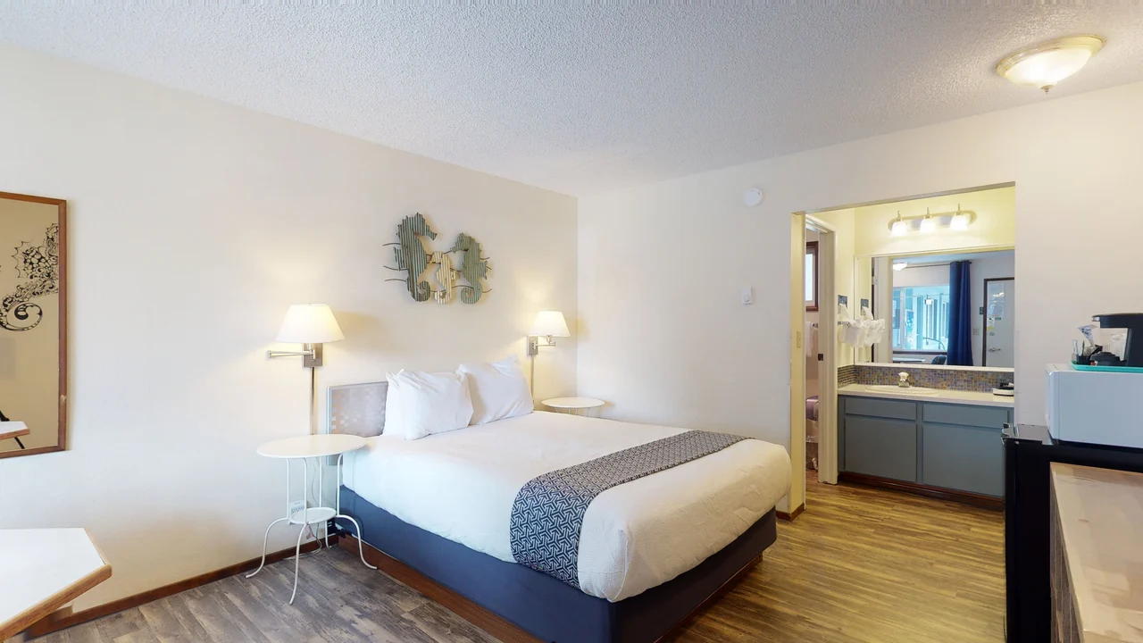

--- FILE ---
content_type: text/html; encoding=utf-8
request_url: https://my.matterport.com/show/?m=P2VSvWDURa3&lang=en&qs=1&play=1
body_size: 8488
content:
<!doctype html>
<html lang="en">
<head>
  <!-- Anonymous Graph Queries enabled -->




<base href="https://static.matterport.com/showcase/25.12.3_webgl-1537-g1a421de0cf/">
<meta charset="utf-8">

    <link rel="dns-prefetch" href="https://static.matterport.com/" >
    <link rel="preconnect"   href="https://static.matterport.com/">
    <link rel="preconnect"   href="https://static.matterport.com/" crossorigin>

    <link rel="dns-prefetch" href="https://cdn-2.matterport.com" >
    <link rel="preconnect"   href="https://cdn-2.matterport.com">
    <link rel="preconnect"   href="https://cdn-2.matterport.com" crossorigin>

    <link rel="dns-prefetch" href="https://events.matterport.com" >
    <link rel="preconnect"   href="https://events.matterport.com">
    <link rel="preconnect"   href="https://events.matterport.com" crossorigin>


    
        <title>109 Seahorse Reef - Matterport 3D Showcase</title>
        <meta name="robots" content="noindex" />
        <meta name="description" content="Matterport 3D Showcase. Bandon OR 97411.">
        <meta property="og:title" content="Explore 109 Seahorse Reef in 3D">
        <meta property="og:description" content="Matterport 3D Showcase.">
        <meta property="og:type" content="video">
        <meta property="og:url" content="https://my.matterport.com/show/?m=P2VSvWDURa3">
        <meta property="og:site_name" content="Matterport">
        <meta property="og:image" content="https://my.matterport.com/api/v2/player/models/P2VSvWDURa3/thumb/">
        <meta property="og:image:secure_url" content="https://my.matterport.com/api/v2/player/models/P2VSvWDURa3/thumb/">
        <meta property="og:image:type" content="image/jpeg">
        <meta property="og:image:width" content="2528">
        <meta property="og:image:height" content="1422">
        <meta name="twitter:card" content="photo" />
        <meta name="twitter:site" content="@matterport" />
        <meta name="twitter:title" content="Explore 109 Seahorse Reef in 3D" />
        <meta name="twitter:description" content="Matterport 3D Showcase." />
        <meta name="twitter:image" content="https://my.matterport.com/api/v2/player/models/P2VSvWDURa3/thumb/" />
        <meta name="twitter:image:width" content="2528">
        <meta name="twitter:image:height" content="1422">
        <meta name="twitter:url" content="https://my.matterport.com/show/?m=P2VSvWDURa3" />
        <link rel="alternate" type="application/json+oembed" href="https://my.matterport.com/api/v1/models/oembed/?url=https%3A%2F%2Fmy.matterport.com%2Fshow%2F%3Fm%3DP2VSvWDURa3" title="Explore 109 Seahorse Reef in 3D">
    
    <script charset="UTF-8">window.MP_SDK_METADATA = {"version":"25.12.3_webgl-1537-g1a421de0cf","manifest":"25.12.1-0-g9e453be"};</script>

<script charset="utf-8">
    function parseJSON(data) { return window.JSON && window.JSON.parse ? window.JSON.parse( data ) : {}; }
    window.MP_PREFETCHED_MODELDATA = parseJSON("{\"config\":{\"criteo_app_id\":\"122685\",\"roomnav_ab_1\":{\"ab\":[{\"weight\":1,\"value\":false}]},\"sdk_client_version\":\"https://static.matterport.com/showcase-sdk/client/3.1.71.14-0-gaf77add383/sdk-client.js\",\"raycast_lod\":{\"ab\":[{\"weight\":1,\"value\":true}]},\"webvr_version\":\"1.0.15-0-gfba76f126\",\"sdk_interface_version\":\"https://static.matterport.com/showcase-sdk/interface/3.1.71.14-0-gaf77add383/sdk-interface.js\",\"mixpanel_key\":\"e7c32ea17a8feb158ea06196732d5a3b\",\"discover_space_url\":\"https://discover.matterport.com/space/\",\"keen_project_id\":\"53a9baf536bca4213d000000\",\"analytics_mp_url\":\"https://events.matterport.com/api/v1/event\",\"subscriber_prompt_a_delay_ms\":14500,\"sdk_version\":\"https://static.matterport.com/showcase-sdk/client/3.1.71.14-0-gaf77add383/sdk-client.js\",\"embedly_key\":\"ff5c4bbe54de401b995ec6e7a80d43b3\",\"analytics_mp_key\":\"Rk5K64KYkKq9ZbcheBn4d\",\"analytics_provider\":\"mp\",\"texture_lod\":{\"ab\":[{\"weight\":1,\"value\":true}]},\"subscriber_prompt_a_popup\":{\"ab\":[{\"weight\":50,\"value\":true},{\"weight\":50,\"value\":false}]},\"segment_key\":\"2zKcyWDEalmttwNbPIYdeXDU9IIogDHu\",\"criteo_campaign_apartments_id\":\"125638\",\"subscriber_prompt_denylist\":[\"ea4141d5b45bcfce5ac984955a7df9f74b323182\",\"500ef59c0e9bd523a5e102d4b229b85df4c008c2\",\"55d9b1786668eb25ce174aa06d46535054046935\",\"44a68fb615814e263894da681018ed5687527b75\",\"750514616c13561e878f04cd38cedc4bd3028f60\",\"633e98d1f7cf36879e21d642068af2196d67a229\",\"2566065b5d698efd82a16854185501ee2ea8eae6\"],\"apollo_apq\":true,\"branch_key\":\"key_live_ohzdPvOL78KXqH74hhpProefwuevY7Je\",\"google_maps_key\":\"AIzaSyB-rx4zIlMSNkmzw_LmWKOJkWzbEujH060\",\"keen_write_key\":\"[base64]\",\"plugin\":{\"baseUrl\":\"https://static.matterport.com/showcase-sdk/plugins/published/\",\"manifestUrl\":\"https://static.matterport.com/showcase-sdk/plugins/published/manifest.json\",\"applicationKey\":\"h2f9mazn377g554gxkkay5aqd\"},\"pbf\":{\"ab\":[{\"weight\":1,\"value\":true}]},\"maas\":1,\"account_register_url\":\"https://buy.matterport.com/free-account-register\",\"criteo_campaign_homes_id\":\"122685\",\"sdk\":{\"test\":\"24.12.3_webgl-944-ge03b07c22c\",\"sandbox\":\"https://api.matterport.com/sdk/sandbox/sandbox.html\",\"client\":\"https://api.matterport.com/sdk/client/sdk-client.js\",\"interface\":\"https://api.matterport.com/sdk/interface/sdk-interface.js\"},\"authn_login_url\":\"https://authn.matterport.com\",\"autotours_importer_version\":\"prompt:b5a53fe2c4066c31920f0386af99980ba472562a;v:1\",\"mds\":1,\"improved_octree\":{\"ab\":[{\"weight\":1.0,\"value\":true}]},\"subscriber_prompt_b_banner\":{\"ab\":[{\"weight\":50,\"value\":true},{\"weight\":50,\"value\":false}]},\"merge_geometry\":{\"ab\":[{\"weight\":1.0,\"value\":true}]}},\"model\":{\"has_public_access_password\":false},\"queries\":{\"GetModelPrefetch\":{\"data\":{\"model\":{\"id\":\"P2VSvWDURa3\",\"rootModelId\":\"P2VSvWDURa3\",\"state\":\"active\",\"assets\":{\"meshes\":[{\"id\":\"meshes/h7biy6c10th71n0dd6md0di0c\",\"status\":\"available\",\"filename\":\"277cb9b718b1404398fda8a69a1b7d54.dam\",\"format\":\"dam\",\"resolution\":\"500k\",\"url\":\"https://cdn-2.matterport.com/models/b833d46c16a24a1c8820430c9faa6f77/assets/277cb9b718b1404398fda8a69a1b7d54.dam?t\u003D2-5720327a4dbb2570f9647dcfb0bcf7738beb3bbd-1767357157-1\",\"validUntil\":\"2026-01-02T12:32:37Z\",\"model\":{\"id\":\"P2VSvWDURa3\"},\"layer\":{\"id\":\"aaaaaaaaaaaaaaaaaaaaaaaaa\"}},{\"id\":\"meshes/du5s17s95c85tg94sg543t5da\",\"status\":\"available\",\"filename\":\"277cb9b718b1404398fda8a69a1b7d54_50k.dam\",\"format\":\"dam\",\"resolution\":\"50k\",\"url\":\"https://cdn-2.matterport.com/models/b833d46c16a24a1c8820430c9faa6f77/assets/277cb9b718b1404398fda8a69a1b7d54_50k.dam?t\u003D2-37db08f8780be6d6e5623f335920e089bf29aaee-1767357157-1\",\"validUntil\":\"2026-01-02T12:32:37Z\",\"model\":{\"id\":\"P2VSvWDURa3\"},\"layer\":{\"id\":\"aaaaaaaaaaaaaaaaaaaaaaaaa\"}}],\"textures\":[{\"id\":\"50k-high\",\"status\":\"available\",\"format\":\"jpg\",\"resolution\":\"50k\",\"quality\":\"high\",\"urlTemplate\":\"https://cdn-2.matterport.com/models/b833d46c16a24a1c8820430c9faa6f77/assets/~/277cb9b718b1404398fda8a69a1b7d54_50k_texture_jpg_high/277cb9b718b1404398fda8a69a1b7d54_50k_\u003Ctexture\u003E.jpg?t\u003D2-e6c634802cdd14e20243659c6e01100d31b72f53-1767357157-0\u0026k\u003Dmodels%2Fb833d46c16a24a1c8820430c9faa6f77%2Fassets\",\"validUntil\":\"2026-01-02T12:32:37Z\",\"model\":{\"id\":\"P2VSvWDURa3\"},\"layer\":{\"id\":\"aaaaaaaaaaaaaaaaaaaaaaaaa\"}},{\"id\":\"50k-low\",\"status\":\"available\",\"format\":\"jpg\",\"resolution\":\"50k\",\"quality\":\"low\",\"urlTemplate\":\"https://cdn-2.matterport.com/models/b833d46c16a24a1c8820430c9faa6f77/assets/~/277cb9b718b1404398fda8a69a1b7d54_50k_texture_jpg_low/277cb9b718b1404398fda8a69a1b7d54_50k_\u003Ctexture\u003E.jpg?t\u003D2-e6c634802cdd14e20243659c6e01100d31b72f53-1767357157-0\u0026k\u003Dmodels%2Fb833d46c16a24a1c8820430c9faa6f77%2Fassets\",\"validUntil\":\"2026-01-02T12:32:37Z\",\"model\":{\"id\":\"P2VSvWDURa3\"},\"layer\":{\"id\":\"aaaaaaaaaaaaaaaaaaaaaaaaa\"}}],\"tilesets\":[]},\"lod\":{\"options\":[\"lod2\"]},\"overlayLayers\":[],\"defurnishViews\":[],\"locations\":[{\"id\":\"ei1yx7sfz6f5zrnb2c85bx3nc\",\"layer\":{\"id\":\"aaaaaaaaaaaaaaaaaaaaaaaaa\"},\"model\":{\"id\":\"P2VSvWDURa3\"},\"index\":3,\"floor\":{\"id\":\"tsmq1wak12rhgn0mawksxcwcd\",\"meshId\":0},\"room\":{\"id\":\"613htqkzf66zz7hf7n8kzszed\",\"meshId\":2},\"neighbors\":[\"1qc4tgwzph4nmifthym5mcx3a\",\"87qn39adwtqrft30a7st2hg7d\",\"au44m58esd2qei47hx5kkfw2d\",\"e3gq0yfymqi3fwh931pbgm54c\"],\"tags\":[\"showcase\"],\"position\":{\"x\":-3.2779181003570557,\"y\":-0.6428552269935608,\"z\":1.1699923925334588E-4},\"pano\":{\"id\":\"ei1yx7sfz6f5zrnb2c85bx3nc\",\"sweepUuid\":\"d97952bfb3a54d04a5e661df8580add5\",\"label\":\"3\",\"placement\":\"auto\",\"source\":\"vision\",\"position\":{\"x\":-3.2779181003570557,\"y\":-0.6428552269935608,\"z\":1.2794151306152344},\"rotation\":{\"x\":0.002860161941498518,\"y\":-0.0029564390424638987,\"z\":0.9998375177383423,\"w\":0.017552511766552925},\"resolutions\":[\"2k\",\"high\",\"low\",\"4k\"],\"skyboxes\":[{\"resolution\":\"2k\",\"status\":\"available\",\"urlTemplate\":\"https://cdn-2.matterport.com/models/b833d46c16a24a1c8820430c9faa6f77/assets/pan/2k/~/d97952bfb3a54d04a5e661df8580add5_skybox\u003Cface\u003E.jpg?t\u003D2-21ba4d526b01c0be1fc47baf13bf5956b0a5d9e8-1767357157-1\u0026k\u003Dmodels%2Fb833d46c16a24a1c8820430c9faa6f77%2Fassets%2Fpan%2F2k\",\"tileResolution\":\"512\",\"tileCount\":4,\"tileUrlTemplate\":\"https://cdn-2.matterport.com/models/b833d46c16a24a1c8820430c9faa6f77/assets/~/tiles/d97952bfb3a54d04a5e661df8580add5/2k_face\u003Cface\u003E_\u003Cx\u003E_\u003Cy\u003E.jpg?t\u003D2-e6c634802cdd14e20243659c6e01100d31b72f53-1767357157-0\u0026k\u003Dmodels%2Fb833d46c16a24a1c8820430c9faa6f77%2Fassets\",\"validUntil\":\"2026-01-02T12:32:37Z\"},{\"resolution\":\"high\",\"status\":\"available\",\"urlTemplate\":\"https://cdn-2.matterport.com/models/b833d46c16a24a1c8820430c9faa6f77/assets/pan/high/~/d97952bfb3a54d04a5e661df8580add5_skybox\u003Cface\u003E.jpg?t\u003D2-00463e729bedf25e18fe5b018e3d73f18f6ac1a3-1767357157-1\u0026k\u003Dmodels%2Fb833d46c16a24a1c8820430c9faa6f77%2Fassets%2Fpan%2Fhigh\",\"tileResolution\":\"512\",\"tileCount\":2,\"tileUrlTemplate\":\"https://cdn-2.matterport.com/models/b833d46c16a24a1c8820430c9faa6f77/assets/~/tiles/d97952bfb3a54d04a5e661df8580add5/1k_face\u003Cface\u003E_\u003Cx\u003E_\u003Cy\u003E.jpg?t\u003D2-e6c634802cdd14e20243659c6e01100d31b72f53-1767357157-0\u0026k\u003Dmodels%2Fb833d46c16a24a1c8820430c9faa6f77%2Fassets\",\"validUntil\":\"2026-01-02T12:32:37Z\"},{\"resolution\":\"low\",\"status\":\"available\",\"urlTemplate\":\"https://cdn-2.matterport.com/models/b833d46c16a24a1c8820430c9faa6f77/assets/pan/low/~/d97952bfb3a54d04a5e661df8580add5_skybox\u003Cface\u003E.jpg?t\u003D2-f8755ab01637dfe336038efc17d95c10747c7bbc-1767357157-1\u0026k\u003Dmodels%2Fb833d46c16a24a1c8820430c9faa6f77%2Fassets%2Fpan%2Flow\",\"tileResolution\":\"512\",\"tileCount\":1,\"tileUrlTemplate\":\"https://cdn-2.matterport.com/models/b833d46c16a24a1c8820430c9faa6f77/assets/~/tiles/d97952bfb3a54d04a5e661df8580add5/512_face\u003Cface\u003E_\u003Cx\u003E_\u003Cy\u003E.jpg?t\u003D2-e6c634802cdd14e20243659c6e01100d31b72f53-1767357157-0\u0026k\u003Dmodels%2Fb833d46c16a24a1c8820430c9faa6f77%2Fassets\",\"validUntil\":\"2026-01-02T12:32:37Z\"},{\"resolution\":\"4k\",\"status\":\"locked\",\"tileResolution\":\"512\",\"tileCount\":8,\"tileUrlTemplate\":\"https://cdn-2.matterport.com/models/b833d46c16a24a1c8820430c9faa6f77/assets/~/tiles/d97952bfb3a54d04a5e661df8580add5/4k_face\u003Cface\u003E_\u003Cx\u003E_\u003Cy\u003E.jpg?t\u003D2-e6c634802cdd14e20243659c6e01100d31b72f53-1767357157-0\u0026k\u003Dmodels%2Fb833d46c16a24a1c8820430c9faa6f77%2Fassets\",\"validUntil\":\"2026-01-02T12:32:37Z\"}]}},{\"id\":\"au44m58esd2qei47hx5kkfw2d\",\"layer\":{\"id\":\"aaaaaaaaaaaaaaaaaaaaaaaaa\"},\"model\":{\"id\":\"P2VSvWDURa3\"},\"index\":2,\"floor\":{\"id\":\"tsmq1wak12rhgn0mawksxcwcd\",\"meshId\":0},\"room\":{\"id\":\"613htqkzf66zz7hf7n8kzszed\",\"meshId\":2},\"neighbors\":[\"1qc4tgwzph4nmifthym5mcx3a\",\"87qn39adwtqrft30a7st2hg7d\",\"ei1yx7sfz6f5zrnb2c85bx3nc\",\"e3gq0yfymqi3fwh931pbgm54c\"],\"tags\":[\"showcase\"],\"position\":{\"x\":-0.3974640667438507,\"y\":-2.715909719467163,\"z\":0.0018837059615179896},\"pano\":{\"id\":\"au44m58esd2qei47hx5kkfw2d\",\"sweepUuid\":\"6e06f27b6ad64a20bc48a94ee67ee904\",\"label\":\"2\",\"placement\":\"auto\",\"source\":\"vision\",\"position\":{\"x\":-0.3974640667438507,\"y\":-2.715909719467163,\"z\":1.284382939338684},\"rotation\":{\"x\":0.00817226804792881,\"y\":0.0011175553081557155,\"z\":0.9495058059692383,\"w\":0.31364110112190247},\"resolutions\":[\"2k\",\"high\",\"low\",\"4k\"],\"skyboxes\":[{\"resolution\":\"2k\",\"status\":\"available\",\"urlTemplate\":\"https://cdn-2.matterport.com/models/b833d46c16a24a1c8820430c9faa6f77/assets/pan/2k/~/6e06f27b6ad64a20bc48a94ee67ee904_skybox\u003Cface\u003E.jpg?t\u003D2-21ba4d526b01c0be1fc47baf13bf5956b0a5d9e8-1767357157-1\u0026k\u003Dmodels%2Fb833d46c16a24a1c8820430c9faa6f77%2Fassets%2Fpan%2F2k\",\"tileResolution\":\"512\",\"tileCount\":4,\"tileUrlTemplate\":\"https://cdn-2.matterport.com/models/b833d46c16a24a1c8820430c9faa6f77/assets/~/tiles/6e06f27b6ad64a20bc48a94ee67ee904/2k_face\u003Cface\u003E_\u003Cx\u003E_\u003Cy\u003E.jpg?t\u003D2-e6c634802cdd14e20243659c6e01100d31b72f53-1767357157-0\u0026k\u003Dmodels%2Fb833d46c16a24a1c8820430c9faa6f77%2Fassets\",\"validUntil\":\"2026-01-02T12:32:37Z\"},{\"resolution\":\"high\",\"status\":\"available\",\"urlTemplate\":\"https://cdn-2.matterport.com/models/b833d46c16a24a1c8820430c9faa6f77/assets/pan/high/~/6e06f27b6ad64a20bc48a94ee67ee904_skybox\u003Cface\u003E.jpg?t\u003D2-00463e729bedf25e18fe5b018e3d73f18f6ac1a3-1767357157-1\u0026k\u003Dmodels%2Fb833d46c16a24a1c8820430c9faa6f77%2Fassets%2Fpan%2Fhigh\",\"tileResolution\":\"512\",\"tileCount\":2,\"tileUrlTemplate\":\"https://cdn-2.matterport.com/models/b833d46c16a24a1c8820430c9faa6f77/assets/~/tiles/6e06f27b6ad64a20bc48a94ee67ee904/1k_face\u003Cface\u003E_\u003Cx\u003E_\u003Cy\u003E.jpg?t\u003D2-e6c634802cdd14e20243659c6e01100d31b72f53-1767357157-0\u0026k\u003Dmodels%2Fb833d46c16a24a1c8820430c9faa6f77%2Fassets\",\"validUntil\":\"2026-01-02T12:32:37Z\"},{\"resolution\":\"low\",\"status\":\"available\",\"urlTemplate\":\"https://cdn-2.matterport.com/models/b833d46c16a24a1c8820430c9faa6f77/assets/pan/low/~/6e06f27b6ad64a20bc48a94ee67ee904_skybox\u003Cface\u003E.jpg?t\u003D2-f8755ab01637dfe336038efc17d95c10747c7bbc-1767357157-1\u0026k\u003Dmodels%2Fb833d46c16a24a1c8820430c9faa6f77%2Fassets%2Fpan%2Flow\",\"tileResolution\":\"512\",\"tileCount\":1,\"tileUrlTemplate\":\"https://cdn-2.matterport.com/models/b833d46c16a24a1c8820430c9faa6f77/assets/~/tiles/6e06f27b6ad64a20bc48a94ee67ee904/512_face\u003Cface\u003E_\u003Cx\u003E_\u003Cy\u003E.jpg?t\u003D2-e6c634802cdd14e20243659c6e01100d31b72f53-1767357157-0\u0026k\u003Dmodels%2Fb833d46c16a24a1c8820430c9faa6f77%2Fassets\",\"validUntil\":\"2026-01-02T12:32:37Z\"},{\"resolution\":\"4k\",\"status\":\"locked\",\"tileResolution\":\"512\",\"tileCount\":8,\"tileUrlTemplate\":\"https://cdn-2.matterport.com/models/b833d46c16a24a1c8820430c9faa6f77/assets/~/tiles/6e06f27b6ad64a20bc48a94ee67ee904/4k_face\u003Cface\u003E_\u003Cx\u003E_\u003Cy\u003E.jpg?t\u003D2-e6c634802cdd14e20243659c6e01100d31b72f53-1767357157-0\u0026k\u003Dmodels%2Fb833d46c16a24a1c8820430c9faa6f77%2Fassets\",\"validUntil\":\"2026-01-02T12:32:37Z\"}]}},{\"id\":\"e3gq0yfymqi3fwh931pbgm54c\",\"layer\":{\"id\":\"aaaaaaaaaaaaaaaaaaaaaaaaa\"},\"model\":{\"id\":\"P2VSvWDURa3\"},\"index\":4,\"floor\":{\"id\":\"tsmq1wak12rhgn0mawksxcwcd\",\"meshId\":0},\"room\":{\"id\":\"cdz3fkt38kae7tapstpt0eaeb\",\"meshId\":3},\"neighbors\":[\"1qc4tgwzph4nmifthym5mcx3a\",\"87qn39adwtqrft30a7st2hg7d\",\"au44m58esd2qei47hx5kkfw2d\",\"ei1yx7sfz6f5zrnb2c85bx3nc\",\"wgzgyy3dytq56u7ru4uiqd3tc\"],\"tags\":[\"vr\",\"showcase\"],\"position\":{\"x\":-4.313862323760986,\"y\":-0.6754505038261414,\"z\":-0.004252901300787926},\"pano\":{\"id\":\"e3gq0yfymqi3fwh931pbgm54c\",\"sweepUuid\":\"ca1aaa1696694b24ad6d460b2f9f9e45\",\"label\":\"4\",\"placement\":\"auto\",\"source\":\"vision\",\"position\":{\"x\":-4.313862323760986,\"y\":-0.6754505038261414,\"z\":1.2785146236419678},\"rotation\":{\"x\":0.0040138522163033485,\"y\":5.981903523206711E-4,\"z\":0.9977411031723022,\"w\":0.06705431640148163},\"resolutions\":[\"2k\",\"high\",\"low\",\"4k\"],\"skyboxes\":[{\"resolution\":\"2k\",\"status\":\"available\",\"urlTemplate\":\"https://cdn-2.matterport.com/models/b833d46c16a24a1c8820430c9faa6f77/assets/pan/2k/~/ca1aaa1696694b24ad6d460b2f9f9e45_skybox\u003Cface\u003E.jpg?t\u003D2-21ba4d526b01c0be1fc47baf13bf5956b0a5d9e8-1767357157-1\u0026k\u003Dmodels%2Fb833d46c16a24a1c8820430c9faa6f77%2Fassets%2Fpan%2F2k\",\"tileResolution\":\"512\",\"tileCount\":4,\"tileUrlTemplate\":\"https://cdn-2.matterport.com/models/b833d46c16a24a1c8820430c9faa6f77/assets/~/tiles/ca1aaa1696694b24ad6d460b2f9f9e45/2k_face\u003Cface\u003E_\u003Cx\u003E_\u003Cy\u003E.jpg?t\u003D2-e6c634802cdd14e20243659c6e01100d31b72f53-1767357157-0\u0026k\u003Dmodels%2Fb833d46c16a24a1c8820430c9faa6f77%2Fassets\",\"validUntil\":\"2026-01-02T12:32:37Z\"},{\"resolution\":\"high\",\"status\":\"available\",\"urlTemplate\":\"https://cdn-2.matterport.com/models/b833d46c16a24a1c8820430c9faa6f77/assets/pan/high/~/ca1aaa1696694b24ad6d460b2f9f9e45_skybox\u003Cface\u003E.jpg?t\u003D2-00463e729bedf25e18fe5b018e3d73f18f6ac1a3-1767357157-1\u0026k\u003Dmodels%2Fb833d46c16a24a1c8820430c9faa6f77%2Fassets%2Fpan%2Fhigh\",\"tileResolution\":\"512\",\"tileCount\":2,\"tileUrlTemplate\":\"https://cdn-2.matterport.com/models/b833d46c16a24a1c8820430c9faa6f77/assets/~/tiles/ca1aaa1696694b24ad6d460b2f9f9e45/1k_face\u003Cface\u003E_\u003Cx\u003E_\u003Cy\u003E.jpg?t\u003D2-e6c634802cdd14e20243659c6e01100d31b72f53-1767357157-0\u0026k\u003Dmodels%2Fb833d46c16a24a1c8820430c9faa6f77%2Fassets\",\"validUntil\":\"2026-01-02T12:32:37Z\"},{\"resolution\":\"low\",\"status\":\"available\",\"urlTemplate\":\"https://cdn-2.matterport.com/models/b833d46c16a24a1c8820430c9faa6f77/assets/pan/low/~/ca1aaa1696694b24ad6d460b2f9f9e45_skybox\u003Cface\u003E.jpg?t\u003D2-f8755ab01637dfe336038efc17d95c10747c7bbc-1767357157-1\u0026k\u003Dmodels%2Fb833d46c16a24a1c8820430c9faa6f77%2Fassets%2Fpan%2Flow\",\"tileResolution\":\"512\",\"tileCount\":1,\"tileUrlTemplate\":\"https://cdn-2.matterport.com/models/b833d46c16a24a1c8820430c9faa6f77/assets/~/tiles/ca1aaa1696694b24ad6d460b2f9f9e45/512_face\u003Cface\u003E_\u003Cx\u003E_\u003Cy\u003E.jpg?t\u003D2-e6c634802cdd14e20243659c6e01100d31b72f53-1767357157-0\u0026k\u003Dmodels%2Fb833d46c16a24a1c8820430c9faa6f77%2Fassets\",\"validUntil\":\"2026-01-02T12:32:37Z\"},{\"resolution\":\"4k\",\"status\":\"locked\",\"tileResolution\":\"512\",\"tileCount\":8,\"tileUrlTemplate\":\"https://cdn-2.matterport.com/models/b833d46c16a24a1c8820430c9faa6f77/assets/~/tiles/ca1aaa1696694b24ad6d460b2f9f9e45/4k_face\u003Cface\u003E_\u003Cx\u003E_\u003Cy\u003E.jpg?t\u003D2-e6c634802cdd14e20243659c6e01100d31b72f53-1767357157-0\u0026k\u003Dmodels%2Fb833d46c16a24a1c8820430c9faa6f77%2Fassets\",\"validUntil\":\"2026-01-02T12:32:37Z\"}]}},{\"id\":\"1qc4tgwzph4nmifthym5mcx3a\",\"layer\":{\"id\":\"aaaaaaaaaaaaaaaaaaaaaaaaa\"},\"model\":{\"id\":\"P2VSvWDURa3\"},\"index\":0,\"floor\":{\"id\":\"tsmq1wak12rhgn0mawksxcwcd\",\"meshId\":0},\"room\":{\"id\":\"613htqkzf66zz7hf7n8kzszed\",\"meshId\":2},\"neighbors\":[\"87qn39adwtqrft30a7st2hg7d\",\"au44m58esd2qei47hx5kkfw2d\",\"ei1yx7sfz6f5zrnb2c85bx3nc\",\"e3gq0yfymqi3fwh931pbgm54c\"],\"tags\":[\"showcase\"],\"position\":{\"x\":-0.024191150441765785,\"y\":-0.0026908309664577246,\"z\":-0.003656872548162937},\"pano\":{\"id\":\"1qc4tgwzph4nmifthym5mcx3a\",\"sweepUuid\":\"5e8ecac8d0d049b78ccc4adaa878150a\",\"label\":\"0\",\"placement\":\"auto\",\"source\":\"vision\",\"position\":{\"x\":-0.024191150441765785,\"y\":-0.0026908309664577246,\"z\":1.283353328704834},\"rotation\":{\"x\":0.004645408131182194,\"y\":6.179119227454066E-4,\"z\":0.9114217162132263,\"w\":-0.4114469587802887},\"resolutions\":[\"2k\",\"high\",\"low\",\"4k\"],\"skyboxes\":[{\"resolution\":\"2k\",\"status\":\"available\",\"urlTemplate\":\"https://cdn-2.matterport.com/models/b833d46c16a24a1c8820430c9faa6f77/assets/pan/2k/~/5e8ecac8d0d049b78ccc4adaa878150a_skybox\u003Cface\u003E.jpg?t\u003D2-21ba4d526b01c0be1fc47baf13bf5956b0a5d9e8-1767357157-1\u0026k\u003Dmodels%2Fb833d46c16a24a1c8820430c9faa6f77%2Fassets%2Fpan%2F2k\",\"tileResolution\":\"512\",\"tileCount\":4,\"tileUrlTemplate\":\"https://cdn-2.matterport.com/models/b833d46c16a24a1c8820430c9faa6f77/assets/~/tiles/5e8ecac8d0d049b78ccc4adaa878150a/2k_face\u003Cface\u003E_\u003Cx\u003E_\u003Cy\u003E.jpg?t\u003D2-e6c634802cdd14e20243659c6e01100d31b72f53-1767357157-0\u0026k\u003Dmodels%2Fb833d46c16a24a1c8820430c9faa6f77%2Fassets\",\"validUntil\":\"2026-01-02T12:32:37Z\"},{\"resolution\":\"high\",\"status\":\"available\",\"urlTemplate\":\"https://cdn-2.matterport.com/models/b833d46c16a24a1c8820430c9faa6f77/assets/pan/high/~/5e8ecac8d0d049b78ccc4adaa878150a_skybox\u003Cface\u003E.jpg?t\u003D2-00463e729bedf25e18fe5b018e3d73f18f6ac1a3-1767357157-1\u0026k\u003Dmodels%2Fb833d46c16a24a1c8820430c9faa6f77%2Fassets%2Fpan%2Fhigh\",\"tileResolution\":\"512\",\"tileCount\":2,\"tileUrlTemplate\":\"https://cdn-2.matterport.com/models/b833d46c16a24a1c8820430c9faa6f77/assets/~/tiles/5e8ecac8d0d049b78ccc4adaa878150a/1k_face\u003Cface\u003E_\u003Cx\u003E_\u003Cy\u003E.jpg?t\u003D2-e6c634802cdd14e20243659c6e01100d31b72f53-1767357157-0\u0026k\u003Dmodels%2Fb833d46c16a24a1c8820430c9faa6f77%2Fassets\",\"validUntil\":\"2026-01-02T12:32:37Z\"},{\"resolution\":\"low\",\"status\":\"available\",\"urlTemplate\":\"https://cdn-2.matterport.com/models/b833d46c16a24a1c8820430c9faa6f77/assets/pan/low/~/5e8ecac8d0d049b78ccc4adaa878150a_skybox\u003Cface\u003E.jpg?t\u003D2-f8755ab01637dfe336038efc17d95c10747c7bbc-1767357157-1\u0026k\u003Dmodels%2Fb833d46c16a24a1c8820430c9faa6f77%2Fassets%2Fpan%2Flow\",\"tileResolution\":\"512\",\"tileCount\":1,\"tileUrlTemplate\":\"https://cdn-2.matterport.com/models/b833d46c16a24a1c8820430c9faa6f77/assets/~/tiles/5e8ecac8d0d049b78ccc4adaa878150a/512_face\u003Cface\u003E_\u003Cx\u003E_\u003Cy\u003E.jpg?t\u003D2-e6c634802cdd14e20243659c6e01100d31b72f53-1767357157-0\u0026k\u003Dmodels%2Fb833d46c16a24a1c8820430c9faa6f77%2Fassets\",\"validUntil\":\"2026-01-02T12:32:37Z\"},{\"resolution\":\"4k\",\"status\":\"locked\",\"tileResolution\":\"512\",\"tileCount\":8,\"tileUrlTemplate\":\"https://cdn-2.matterport.com/models/b833d46c16a24a1c8820430c9faa6f77/assets/~/tiles/5e8ecac8d0d049b78ccc4adaa878150a/4k_face\u003Cface\u003E_\u003Cx\u003E_\u003Cy\u003E.jpg?t\u003D2-e6c634802cdd14e20243659c6e01100d31b72f53-1767357157-0\u0026k\u003Dmodels%2Fb833d46c16a24a1c8820430c9faa6f77%2Fassets\",\"validUntil\":\"2026-01-02T12:32:37Z\"}]}},{\"id\":\"87qn39adwtqrft30a7st2hg7d\",\"layer\":{\"id\":\"aaaaaaaaaaaaaaaaaaaaaaaaa\"},\"model\":{\"id\":\"P2VSvWDURa3\"},\"index\":1,\"floor\":{\"id\":\"tsmq1wak12rhgn0mawksxcwcd\",\"meshId\":0},\"room\":{\"id\":\"613htqkzf66zz7hf7n8kzszed\",\"meshId\":2},\"neighbors\":[\"1qc4tgwzph4nmifthym5mcx3a\",\"au44m58esd2qei47hx5kkfw2d\",\"ei1yx7sfz6f5zrnb2c85bx3nc\",\"e3gq0yfymqi3fwh931pbgm54c\"],\"tags\":[\"vr\",\"showcase\"],\"position\":{\"x\":-0.7407307624816895,\"y\":-1.604820966720581,\"z\":6.089114467613399E-4},\"pano\":{\"id\":\"87qn39adwtqrft30a7st2hg7d\",\"sweepUuid\":\"73612183f95b47bebe98f883fa0b6605\",\"label\":\"1\",\"placement\":\"auto\",\"source\":\"vision\",\"position\":{\"x\":-0.7407307624816895,\"y\":-1.604820966720581,\"z\":1.2823244333267212},\"rotation\":{\"x\":0.008712383918464184,\"y\":0.0036761905066668987,\"z\":0.9997504949569702,\"w\":-0.020239505916833878},\"resolutions\":[\"2k\",\"high\",\"low\",\"4k\"],\"skyboxes\":[{\"resolution\":\"2k\",\"status\":\"available\",\"urlTemplate\":\"https://cdn-2.matterport.com/models/b833d46c16a24a1c8820430c9faa6f77/assets/pan/2k/~/73612183f95b47bebe98f883fa0b6605_skybox\u003Cface\u003E.jpg?t\u003D2-21ba4d526b01c0be1fc47baf13bf5956b0a5d9e8-1767357157-1\u0026k\u003Dmodels%2Fb833d46c16a24a1c8820430c9faa6f77%2Fassets%2Fpan%2F2k\",\"tileResolution\":\"512\",\"tileCount\":4,\"tileUrlTemplate\":\"https://cdn-2.matterport.com/models/b833d46c16a24a1c8820430c9faa6f77/assets/~/tiles/73612183f95b47bebe98f883fa0b6605/2k_face\u003Cface\u003E_\u003Cx\u003E_\u003Cy\u003E.jpg?t\u003D2-e6c634802cdd14e20243659c6e01100d31b72f53-1767357157-0\u0026k\u003Dmodels%2Fb833d46c16a24a1c8820430c9faa6f77%2Fassets\",\"validUntil\":\"2026-01-02T12:32:37Z\"},{\"resolution\":\"high\",\"status\":\"available\",\"urlTemplate\":\"https://cdn-2.matterport.com/models/b833d46c16a24a1c8820430c9faa6f77/assets/pan/high/~/73612183f95b47bebe98f883fa0b6605_skybox\u003Cface\u003E.jpg?t\u003D2-00463e729bedf25e18fe5b018e3d73f18f6ac1a3-1767357157-1\u0026k\u003Dmodels%2Fb833d46c16a24a1c8820430c9faa6f77%2Fassets%2Fpan%2Fhigh\",\"tileResolution\":\"512\",\"tileCount\":2,\"tileUrlTemplate\":\"https://cdn-2.matterport.com/models/b833d46c16a24a1c8820430c9faa6f77/assets/~/tiles/73612183f95b47bebe98f883fa0b6605/1k_face\u003Cface\u003E_\u003Cx\u003E_\u003Cy\u003E.jpg?t\u003D2-e6c634802cdd14e20243659c6e01100d31b72f53-1767357157-0\u0026k\u003Dmodels%2Fb833d46c16a24a1c8820430c9faa6f77%2Fassets\",\"validUntil\":\"2026-01-02T12:32:37Z\"},{\"resolution\":\"low\",\"status\":\"available\",\"urlTemplate\":\"https://cdn-2.matterport.com/models/b833d46c16a24a1c8820430c9faa6f77/assets/pan/low/~/73612183f95b47bebe98f883fa0b6605_skybox\u003Cface\u003E.jpg?t\u003D2-f8755ab01637dfe336038efc17d95c10747c7bbc-1767357157-1\u0026k\u003Dmodels%2Fb833d46c16a24a1c8820430c9faa6f77%2Fassets%2Fpan%2Flow\",\"tileResolution\":\"512\",\"tileCount\":1,\"tileUrlTemplate\":\"https://cdn-2.matterport.com/models/b833d46c16a24a1c8820430c9faa6f77/assets/~/tiles/73612183f95b47bebe98f883fa0b6605/512_face\u003Cface\u003E_\u003Cx\u003E_\u003Cy\u003E.jpg?t\u003D2-e6c634802cdd14e20243659c6e01100d31b72f53-1767357157-0\u0026k\u003Dmodels%2Fb833d46c16a24a1c8820430c9faa6f77%2Fassets\",\"validUntil\":\"2026-01-02T12:32:37Z\"},{\"resolution\":\"4k\",\"status\":\"locked\",\"tileResolution\":\"512\",\"tileCount\":8,\"tileUrlTemplate\":\"https://cdn-2.matterport.com/models/b833d46c16a24a1c8820430c9faa6f77/assets/~/tiles/73612183f95b47bebe98f883fa0b6605/4k_face\u003Cface\u003E_\u003Cx\u003E_\u003Cy\u003E.jpg?t\u003D2-e6c634802cdd14e20243659c6e01100d31b72f53-1767357157-0\u0026k\u003Dmodels%2Fb833d46c16a24a1c8820430c9faa6f77%2Fassets\",\"validUntil\":\"2026-01-02T12:32:37Z\"}]}},{\"id\":\"wgzgyy3dytq56u7ru4uiqd3tc\",\"layer\":{\"id\":\"aaaaaaaaaaaaaaaaaaaaaaaaa\"},\"model\":{\"id\":\"P2VSvWDURa3\"},\"index\":5,\"floor\":{\"id\":\"tsmq1wak12rhgn0mawksxcwcd\",\"meshId\":0},\"room\":{\"id\":\"cdz3fkt38kae7tapstpt0eaeb\",\"meshId\":3},\"neighbors\":[\"e3gq0yfymqi3fwh931pbgm54c\"],\"tags\":[\"vr\",\"showcase\"],\"position\":{\"x\":-4.390233039855957,\"y\":-1.771623134613037,\"z\":-0.004338487517088652},\"pano\":{\"id\":\"wgzgyy3dytq56u7ru4uiqd3tc\",\"sweepUuid\":\"db6141e6943544d2a8646d447517763c\",\"label\":\"5\",\"placement\":\"auto\",\"source\":\"vision\",\"position\":{\"x\":-4.390233039855957,\"y\":-1.771623134613037,\"z\":1.2762854099273682},\"rotation\":{\"x\":0.005260282661765814,\"y\":0.0023125908337533474,\"z\":0.9369410276412964,\"w\":-0.3494403660297394},\"resolutions\":[\"2k\",\"high\",\"low\",\"4k\"],\"skyboxes\":[{\"resolution\":\"2k\",\"status\":\"available\",\"urlTemplate\":\"https://cdn-2.matterport.com/models/b833d46c16a24a1c8820430c9faa6f77/assets/pan/2k/~/db6141e6943544d2a8646d447517763c_skybox\u003Cface\u003E.jpg?t\u003D2-21ba4d526b01c0be1fc47baf13bf5956b0a5d9e8-1767357157-1\u0026k\u003Dmodels%2Fb833d46c16a24a1c8820430c9faa6f77%2Fassets%2Fpan%2F2k\",\"tileResolution\":\"512\",\"tileCount\":4,\"tileUrlTemplate\":\"https://cdn-2.matterport.com/models/b833d46c16a24a1c8820430c9faa6f77/assets/~/tiles/db6141e6943544d2a8646d447517763c/2k_face\u003Cface\u003E_\u003Cx\u003E_\u003Cy\u003E.jpg?t\u003D2-e6c634802cdd14e20243659c6e01100d31b72f53-1767357157-0\u0026k\u003Dmodels%2Fb833d46c16a24a1c8820430c9faa6f77%2Fassets\",\"validUntil\":\"2026-01-02T12:32:37Z\"},{\"resolution\":\"high\",\"status\":\"available\",\"urlTemplate\":\"https://cdn-2.matterport.com/models/b833d46c16a24a1c8820430c9faa6f77/assets/pan/high/~/db6141e6943544d2a8646d447517763c_skybox\u003Cface\u003E.jpg?t\u003D2-00463e729bedf25e18fe5b018e3d73f18f6ac1a3-1767357157-1\u0026k\u003Dmodels%2Fb833d46c16a24a1c8820430c9faa6f77%2Fassets%2Fpan%2Fhigh\",\"tileResolution\":\"512\",\"tileCount\":2,\"tileUrlTemplate\":\"https://cdn-2.matterport.com/models/b833d46c16a24a1c8820430c9faa6f77/assets/~/tiles/db6141e6943544d2a8646d447517763c/1k_face\u003Cface\u003E_\u003Cx\u003E_\u003Cy\u003E.jpg?t\u003D2-e6c634802cdd14e20243659c6e01100d31b72f53-1767357157-0\u0026k\u003Dmodels%2Fb833d46c16a24a1c8820430c9faa6f77%2Fassets\",\"validUntil\":\"2026-01-02T12:32:37Z\"},{\"resolution\":\"low\",\"status\":\"available\",\"urlTemplate\":\"https://cdn-2.matterport.com/models/b833d46c16a24a1c8820430c9faa6f77/assets/pan/low/~/db6141e6943544d2a8646d447517763c_skybox\u003Cface\u003E.jpg?t\u003D2-f8755ab01637dfe336038efc17d95c10747c7bbc-1767357157-1\u0026k\u003Dmodels%2Fb833d46c16a24a1c8820430c9faa6f77%2Fassets%2Fpan%2Flow\",\"tileResolution\":\"512\",\"tileCount\":1,\"tileUrlTemplate\":\"https://cdn-2.matterport.com/models/b833d46c16a24a1c8820430c9faa6f77/assets/~/tiles/db6141e6943544d2a8646d447517763c/512_face\u003Cface\u003E_\u003Cx\u003E_\u003Cy\u003E.jpg?t\u003D2-e6c634802cdd14e20243659c6e01100d31b72f53-1767357157-0\u0026k\u003Dmodels%2Fb833d46c16a24a1c8820430c9faa6f77%2Fassets\",\"validUntil\":\"2026-01-02T12:32:37Z\"},{\"resolution\":\"4k\",\"status\":\"locked\",\"tileResolution\":\"512\",\"tileCount\":8,\"tileUrlTemplate\":\"https://cdn-2.matterport.com/models/b833d46c16a24a1c8820430c9faa6f77/assets/~/tiles/db6141e6943544d2a8646d447517763c/4k_face\u003Cface\u003E_\u003Cx\u003E_\u003Cy\u003E.jpg?t\u003D2-e6c634802cdd14e20243659c6e01100d31b72f53-1767357157-0\u0026k\u003Dmodels%2Fb833d46c16a24a1c8820430c9faa6f77%2Fassets\",\"validUntil\":\"2026-01-02T12:32:37Z\"}]}}],\"views\":[{\"id\":\"P2VSvWDURa3\",\"type\":\"matterport.model.layered\",\"name\":\"\",\"enabled\":true,\"created\":\"2022-04-09T00:05:40Z\",\"modified\":\"2025-11-14T21:15:36Z\",\"model\":{\"rootModelId\":\"P2VSvWDURa3\",\"policies\":[{\"name\":\"perm.spaces.details.manage\",\"type\":\"PolicyFlag\",\"enabled\":false},{\"name\":\"perm.spaces.details.view\",\"type\":\"PolicyFlag\",\"enabled\":false},{\"name\":\"perm.spaces.public.view\",\"type\":\"PolicyFlag\",\"enabled\":true}]},\"layers\":[{\"layer\":{\"id\":\"ba3mgrkd6xr43xxiawih31hmc\",\"created\":\"2025-11-14T21:15:36Z\",\"modified\":\"2025-11-14T21:15:36Z\",\"type\":\"matterport.user.data\",\"name\":\"matterport.user.data\",\"label\":\"\"},\"position\":0,\"visible\":true},{\"layer\":{\"id\":\"aaaaaaaaaaaaaaaaaaaaaaaaa\",\"created\":\"2022-04-09T00:05:40Z\",\"modified\":\"2025-11-14T21:15:36Z\",\"type\":\"matterport.base\",\"label\":\"\"},\"position\":1,\"visible\":true}]}]}}},\"GetRootPrefetch\":{\"data\":{\"model\":{\"id\":\"P2VSvWDURa3\",\"rootModelId\":\"P2VSvWDURa3\",\"compositeViews\":[],\"name\":\"109 Seahorse Reef\",\"visibility\":\"public\",\"discoverable\":false,\"state\":\"active\",\"image\":{\"id\":\"QoEKS5tCPyd\",\"label\":\"04.11.2022_15.46.57\",\"category\":\"snapshot\",\"model\":{\"id\":\"P2VSvWDURa3\",\"rootModelId\":\"P2VSvWDURa3\"},\"height\":1422,\"width\":2528,\"created\":\"2022-04-11T19:46:58Z\",\"modified\":\"2022-04-11T19:46:58Z\",\"status\":\"available\",\"filename\":\"04112022_154657.jpg\",\"format\":\"image\",\"url\":\"https://cdn-2.matterport.com/apifs/models/P2VSvWDURa3/images/QoEKS5tCPyd/04.11.2022_15.46.57.jpg?t\u003D2-2e5f6c8145f4761fc563dc5bb365ba0d14a1aa57-1767357157-1\",\"downloadUrl\":\"https://cdn-2.matterport.com/apifs/models/P2VSvWDURa3/images/QoEKS5tCPyd/04.11.2022_15.46.57.jpg?t\u003D2-2e5f6c8145f4761fc563dc5bb365ba0d14a1aa57-1767357157-1\u0026download\u003D04112022_154657.jpg\",\"resolutions\":[\"icon\",\"thumbnail\",\"preview\",\"web\",\"presentation\",\"original\"],\"type\":\"photo2D\",\"origin\":\"user\",\"validUntil\":\"2026-01-02T12:32:37Z\",\"thumbnailUrl\":\"https://cdn-2.matterport.com/apifs/models/P2VSvWDURa3/images/QoEKS5tCPyd/04.11.2022_15.46.57.jpg?t\u003D2-2e5f6c8145f4761fc563dc5bb365ba0d14a1aa57-1767357157-1\u0026width\u003D200\u0026height\u003D140\u0026fit\u003Dcrop\u0026disable\u003Dupscale\",\"presentationUrl\":\"https://cdn-2.matterport.com/apifs/models/P2VSvWDURa3/images/QoEKS5tCPyd/04.11.2022_15.46.57.jpg?t\u003D2-2e5f6c8145f4761fc563dc5bb365ba0d14a1aa57-1767357157-1\u0026width\u003D1920\u0026height\u003D1080\u0026fit\u003Dcrop\u0026disable\u003Dupscale\",\"snapshotLocation\":{\"viewMode\":\"panorama\",\"position\":{\"x\":-0.024191150441765785,\"y\":-0.0026908309664577246,\"z\":1.283353328704834},\"rotation\":{\"x\":-0.29147312273406045,\"y\":-0.6442386349128681,\"z\":0.6442386349128681,\"w\":0.29147312273406045},\"zoom\":1.2000000000000002,\"floorVisibility\":[{\"id\":\"tsmq1wak12rhgn0mawksxcwcd\",\"meshId\":0,\"sequence\":0}],\"anchor\":{\"id\":\"1qc4tgwzph4nmifthym5mcx3a\",\"tags\":[\"showcase\"],\"pano\":{\"id\":\"1qc4tgwzph4nmifthym5mcx3a\",\"placement\":\"auto\"},\"room\":{\"id\":\"613htqkzf66zz7hf7n8kzszed\"}}}},\"publication\":{\"address\":\"Bandon OR 97411\",\"published\":true,\"lastPublished\":\"2022-04-11T19:47:03Z\",\"presentedBy\":\"Vacasa\",\"summary\":\"\",\"defaultViewId\":\"P2VSvWDURa3\",\"description\":\"\",\"contact\":{\"name\":\"https://www.vacasa.com\",\"email\":\"\",\"phoneNumber\":\"(844) 801-5313\"},\"options\":{\"contactEmail\":true,\"contactName\":true,\"contactPhone\":true,\"modelName\":true,\"modelSummary\":true,\"presentedBy\":true,\"address\":true,\"externalUrl\":true}},\"options\":{\"urlBrandingEnabled\":true,\"socialSharingEnabled\":false,\"vrEnabled\":true,\"backgroundColor\":\"black\",\"defurnishViewEnabled\":true,\"dollhouseEnabled\":true,\"dollhouseLabelsEnabled\":true,\"floorSelectEnabled\":true,\"floorplanEnabled\":true,\"highlightReelEnabled\":true,\"labelsEnabled\":true,\"measurements\":\"measureAndView\",\"roomBoundsEnabled\":true,\"spaceSearchEnabled\":true,\"tourButtonsEnabled\":true,\"tourDollhousePanSpeed\":2,\"tourFastTransitionsEnabled\":true,\"tourPanAngle\":35,\"tourPanDirection\":\"auto\",\"tourPanSpeed\":10,\"tourTransitionSpeed\":1250,\"tourTransitionTime\":600,\"tourZoomDuration\":3500,\"unitType\":\"imperial\"},\"externalListings\":[],\"floors\":[{\"id\":\"tsmq1wak12rhgn0mawksxcwcd\",\"meshId\":0,\"classification\":\"\",\"label\":\"Floor 1\",\"sequence\":0,\"dimensions\":{\"areaFloor\":248.67192148761748,\"units\":\"imperial\"},\"layer\":{\"views\":[{\"view\":{\"type\":\"matterport.model.layered\",\"id\":\"P2VSvWDURa3\"}}]}}],\"rooms\":[{\"id\":\"613htqkzf66zz7hf7n8kzszed\",\"meshId\":2,\"floor\":{\"id\":\"tsmq1wak12rhgn0mawksxcwcd\",\"meshId\":0},\"dimensions\":{\"height\":7.926910352430344,\"width\":14.648941714057923,\"depth\":11.7497020824337,\"areaFloor\":191.01186111354826},\"tags\":[\"bedroom\"]},{\"id\":\"cdz3fkt38kae7tapstpt0eaeb\",\"meshId\":3,\"floor\":{\"id\":\"tsmq1wak12rhgn0mawksxcwcd\",\"meshId\":0},\"dimensions\":{\"height\":7.958929468011856,\"width\":4.8899918091011045,\"depth\":11.620905201740264,\"areaFloor\":57.66006037406921},\"tags\":[\"bathroom\"]}],\"policies\":[{\"name\":\"org.csgp.propertymatch.backlink\",\"type\":\"PolicyFlag\",\"enabled\":false},{\"name\":\"org.csgp.propertymatch.logo\",\"type\":\"PolicyFlag\",\"enabled\":false},{\"name\":\"org.csgp.propertymatch.tracking\",\"type\":\"PolicyFlag\",\"enabled\":true},{\"name\":\"org.spaces.auto_tour\",\"type\":\"PolicyFeature\",\"availability\":\"gated\"},{\"name\":\"org.spaces.exterior_views\",\"type\":\"PolicyFeature\",\"availability\":\"blocked\"},{\"name\":\"org.spaces.importtags\",\"type\":\"PolicyFeature\",\"availability\":\"disabled\"},{\"name\":\"perm.spaces.notes.delete\",\"type\":\"PolicyFlag\",\"enabled\":false},{\"name\":\"perm.spaces.notes.edit\",\"type\":\"PolicyFlag\",\"enabled\":false},{\"name\":\"perm.spaces.notes.view\",\"type\":\"PolicyFlag\",\"enabled\":false},{\"name\":\"perm.spaces.workshop.edit\",\"type\":\"PolicyFlag\",\"enabled\":false},{\"name\":\"spaces.aws.twinmaker.sdk.access\",\"type\":\"PolicyFlag\",\"enabled\":false},{\"name\":\"spaces.bundles.mp.defurnish\",\"type\":\"PolicyFlag\",\"enabled\":false},{\"name\":\"spaces.camera_removal\",\"type\":\"PolicyFeature\",\"availability\":\"disabled\"},{\"name\":\"spaces.chunked.mesh.lod\",\"type\":\"PolicyOptions\",\"options\":[\"lod2\"]},{\"name\":\"spaces.elements\",\"type\":\"PolicyFeature\",\"availability\":\"unlocked\"},{\"name\":\"spaces.notes\",\"type\":\"PolicyFlag\",\"enabled\":true},{\"name\":\"spaces.plugins\",\"type\":\"PolicyFlag\",\"enabled\":true},{\"name\":\"spaces.plugins.config\",\"type\":\"PolicyFlag\",\"enabled\":true},{\"name\":\"spaces.plugins.debug\",\"type\":\"PolicyFlag\",\"enabled\":false},{\"name\":\"spaces.plugins.groups\",\"type\":\"PolicyOptions\",\"options\":[]},{\"name\":\"spaces.sdk.qa\",\"type\":\"PolicyFlag\",\"enabled\":false},{\"name\":\"spaces.tours_v2\",\"type\":\"PolicyFlag\",\"enabled\":true},{\"name\":\"spaces.visitor.subscriber.prompt\",\"type\":\"PolicyFlag\",\"enabled\":false},{\"name\":\"spaces.webgl.layers.mode\",\"type\":\"PolicyValue\",\"value\":\"views_layers\"}]}}},\"GetRoomClassifications\":{\"data\":{\"roomClassifications\":[{\"id\":\"ge0tcan3iztta5mtgsfx99xpb\",\"label\":\"Balcony\",\"defaultKeywords\":[\"indoor\"]},{\"id\":\"4by2d70b54srbin43t5m0yh9c\",\"label\":\"Basement\",\"defaultKeywords\":[\"indoor\"]},{\"id\":\"ua1m0u8pm3yngrhzwec1ue5zc\",\"label\":\"Bathroom\",\"defaultKeywords\":[\"indoor\"]},{\"id\":\"pnf0xzq61xcegack4iai7xppd\",\"label\":\"Bedroom\",\"defaultKeywords\":[\"indoor\"]},{\"id\":\"y3xuprmywgrprnm0273u3pphd\",\"label\":\"Bonus Room\",\"defaultKeywords\":[\"indoor\"]},{\"id\":\"zp189tx2hdrry8k5nhaq5x45d\",\"label\":\"Closet\",\"defaultKeywords\":[\"indoor\"]},{\"id\":\"4gp8x21ni4i8y19r9pm4rb35a\",\"label\":\"Den\",\"defaultKeywords\":[\"indoor\"]},{\"id\":\"00258k0mqu8750du151be805c\",\"label\":\"Dining Room\",\"defaultKeywords\":[\"indoor\"]},{\"id\":\"91naa1k3hiim9z4mk8352enta\",\"label\":\"Driveway\",\"defaultKeywords\":[\"outdoor\"]},{\"id\":\"rmu8pikcye0n7n9fsu5e4acda\",\"label\":\"Entrance\",\"defaultKeywords\":[\"indoor\"]},{\"id\":\"66psa4tqgazbnffr9huy2dnpd\",\"label\":\"Exercise Room\",\"defaultKeywords\":[\"indoor\"]},{\"id\":\"cqig2yw0p8q99t5n02w1kf40b\",\"label\":\"Exterior\",\"defaultKeywords\":[\"outdoor\"]},{\"id\":\"4qq4e5hz84hcur7ry87uhtmua\",\"label\":\"Facade\",\"defaultKeywords\":[\"nonArea\"]},{\"id\":\"mx6e2yfk0tg0zbkbzuw5mhkda\",\"label\":\"Family Room\",\"defaultKeywords\":[\"indoor\"]},{\"id\":\"0gnuunpwx63dmmqeq64aqfiyd\",\"label\":\"Game Room\",\"defaultKeywords\":[\"indoor\"]},{\"id\":\"izt39gytcbymc0qtd37nrb7xb\",\"label\":\"Garage\",\"defaultKeywords\":[\"indoor\",\"nonArea\"]},{\"id\":\"ei3kmtun2xpspbg3d5ff3t3zc\",\"label\":\"Garden\",\"defaultKeywords\":[\"outdoor\"]},{\"id\":\"xwhhz63a0hw735qf81knp63ha\",\"label\":\"Great Room\",\"defaultKeywords\":[\"indoor\"]},{\"id\":\"ywtddu9hagraxhznwinn8t4zb\",\"label\":\"Gym\",\"defaultKeywords\":[\"indoor\"]},{\"id\":\"yeh1aa32fwgm72bh0g92ebruc\",\"label\":\"Hallway\",\"defaultKeywords\":[\"indoor\"]},{\"id\":\"zgh2304w5anu0t25ia06ytfxd\",\"label\":\"Kitchen\",\"defaultKeywords\":[\"indoor\"]},{\"id\":\"pr9h4zy7eak91f3b7un97u42c\",\"label\":\"Laundry\",\"defaultKeywords\":[\"indoor\"]},{\"id\":\"gqqw1zac1hzg1p8622ducg3zb\",\"label\":\"Library\",\"defaultKeywords\":[\"indoor\"]},{\"id\":\"w4tdggk5i5u2zpiryugktghgb\",\"label\":\"Living Room\",\"defaultKeywords\":[\"indoor\"]},{\"id\":\"e6md2spaqemc448pmau3azkhd\",\"label\":\"Loft\",\"defaultKeywords\":[\"indoor\"]},{\"id\":\"a11d2gi43h0etwedw0mx9pgwd\",\"label\":\"Media Room\",\"defaultKeywords\":[\"indoor\"]},{\"id\":\"ag5uphha72sak65qazgsp09yd\",\"label\":\"Office\",\"defaultKeywords\":[\"indoor\"]},{\"id\":\"byp7pz2tmt4ff47nhfx0uwzec\",\"label\":\"Other\",\"defaultKeywords\":[\"indoor\"]},{\"id\":\"2nx6maxxpaeut7kx96fuacdzc\",\"label\":\"Pantry\",\"defaultKeywords\":[\"indoor\"]},{\"id\":\"n07hhs9gky4cgrh7q65s9rp0d\",\"label\":\"Patio\",\"defaultKeywords\":[\"indoor\",\"nonArea\"]},{\"id\":\"s1h0hb8tpcc9i35dmupknsega\",\"label\":\"Pool\",\"defaultKeywords\":[\"outdoor\"]},{\"id\":\"gba8cq0s2rdfg1zdb1epwty7d\",\"label\":\"Sauna\",\"defaultKeywords\":[\"indoor\"]},{\"id\":\"0an2rky24gb91fdnpzmbwadib\",\"label\":\"Staircase\",\"defaultKeywords\":[\"indoor\"]},{\"id\":\"qa21tqcsinnxde9gdmiphacza\",\"label\":\"Utility Room\",\"defaultKeywords\":[\"indoor\"]},{\"id\":\"k4ww3sk359ntmwgr8s75hq22a\",\"label\":\"Void\",\"defaultKeywords\":[\"nonArea\",\"hide\"]},{\"id\":\"nqw75004dcg2bcr41047rhg6c\",\"label\":\"Workshop\",\"defaultKeywords\":[\"indoor\"]}]}}}}");
    window.MP_PLATFORM_METADATA = parseJSON("{\"pme\":false}");
</script>

  <meta charset="utf-8">
  <meta name="viewport" content="width=device-width, user-scalable=no, minimum-scale=1.0, maximum-scale=1.0, shrink-to-fit=no">
  <meta name="mobile-web-app-capable" content="yes">
  <meta name="apple-mobile-web-app-capable" content="yes" />
  <meta name="apple-mobile-web-app-status-bar-style" content="black-translucent" />
  <meta name="mp:graph-query" content="src=graphql/prefetch.gql, query=GetModelPrefetch">
  <meta name="mp:graph-query" content="src=graphql/prefetch.gql, query=GetRootPrefetch">
  <meta name="mp:graph-query" content="src=graphql/roombounds.gql, query=GetRoomClassifications">

  <!-- favicons -->
  <link rel="icon" href="images/favicons/favicon.ico" sizes="32x32" />

  <style>
    body {
      width: 100%;
      height: 100%;
      color: #fff;
      margin: 0;
      padding: 0;
      overflow: hidden;
      font-family: Roboto;
    }

    #app-container {
      display: flex;
      flex-direction: column;

      /* without this positioning, descendent positions may have undefined behvavior in browsers like Safari that need positioning up the entire hierarchy */
      position: relative;
      width: 100%;
      height: 100%;
      overflow: hidden;
    }

    main {
      flex: 1;
      position: relative;
      width: 100%;
      background-color: #222;
    }

    #canvas-container {
      position: absolute;
      height: 100%;
      width: 100%;
      transition: width 500ms, height 500ms; /* CANVAS_RESIZE_ANIMATION_TIME */
    }

    canvas:focus {
      outline: none;
    }
  </style>
  <script defer type="module">
    import * as three from "https://static.matterport.com/webgl-vendors/three/0.176.0/three.module.min.js";
    window.THREE = { ...three };
  </script>
  <script defer src="js/runtime~showcase.0a21d3a51a985d20422c.js"></script><script defer src="js/packages-cwf-core.3bc2889097c35340c488.js"></script><script defer src="js/packages-nova-ui.019b274171ec44b1a8b2.js"></script><script defer src="js/vendors-react.55ee1cc4786f25fea59c.js"></script><script defer src="js/vendors-common.1877a710ac3c33adf428.js"></script><script defer src="js/showcase.66b597de44546346ee61.js"></script><link href="css/packages-nova-ui.css" rel="stylesheet"><link href="css/showcase.css" rel="stylesheet">
</head>

<body class='showcase'>
<div id='unsupported-browser' class='hidden'>
</div>
<section id='app-container'>
  <main aria-labelledby='loading-header'>
    <div id='canvas-container'>
      <div id='control-kit-wrapper'></div>
    </div>
    <div id='loading-gui' class='hidden' data-testid='loading-gui'>
      <div id='loading-background'></div>
      <div id='tint'></div>
      <h1 id='loading-header'></h1>
      <div id='circleLoader' class='circle-loader'>
        <div id='loader-cont'>
          <svg id='svg' class='circle-loader-svg' width='96' height='96' viewPort='0 0 96 96' version='1.1' xmlns='http://www.w3.org/2000/svg'>
            <circle r='44' cx='48' cy='48'></circle>
            <circle id='bar' r='44' cx='48' cy='48'></circle>
          </svg>
          <button id='showcase-play' class='icon-play-unicode hidden' />
        </div>
        <div id='play-prompt' class='hidden'></div>
      </div>
      <h2 id='loading-presented-by' class='hidden'>
        <div class='loading-label'>Presented by</div>
        <div class='subheader'></div>
      </h2>
      <div id='loading-powered-by'>
        <div class='loading-label'>Powered by</div>
        <img id='loading-mp-logo'>
      </div>
    </div>
    <div id="react-render-root"></div>
    <div id="react-overlay-root"></div>
  </main>
</section>

<script src='js/browser-check.js'></script>
<script>
  window.browserSupported = mpBrowserCheck.supported()
  if (!window.browserSupported) {
    mpBrowserCheck.displayErrorPage();
  }
</script>



<script defer type="module">
  if (window.browserSupported) {
    var detailObject = {
      config: undefined,
    };
    window.dispatchEvent(new CustomEvent('app-start', { detail: detailObject }));
  }
</script>

  <script>
    window.addEventListener('mp-set-tracking-cookie', (e) => {
      if (e.detail && e.detail.criteoAppId && e.detail.propertyKey) {
        var criteoScript = document.createElement('script');
        criteoScript.setAttribute('src', 'https://dynamic.criteo.com/js/ld/ld.js?a='+e.detail.criteoAppId);

        criteoScript.onload = function() {
          window.criteo_q = window.criteo_q || [];
          window.criteo_q.push(
            { event: "setAccount", account: parseInt(e.detail.criteoAppId) },
            { event: "viewItem" , item: e.detail.propertyKey },
            { event: "setData", ui_propertykey: e.detail.propertyKey, ui_propertyid:e.detail.propertyKey, ui_domain: e.detail.referrer}
          );
        };

        document.head.appendChild(criteoScript);
      }
    });
  </script>

</body>
</html>
